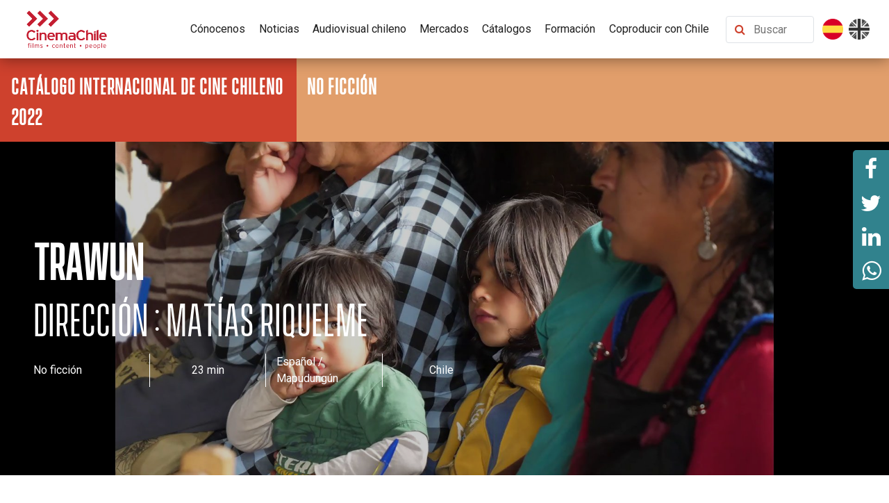

--- FILE ---
content_type: text/html; charset=UTF-8
request_url: https://www.cinemachile.cl/trawun/
body_size: 10743
content:
<!doctype html><html lang="es-ES"><head><link rel="stylesheet" media="print" onload="this.onload=null;this.media='all';" id="ao_optimized_gfonts" href="https://fonts.googleapis.com/css?family=Roboto:400,500,700&amp;display=swap"><link media="all" href="https://www.cinemachile.cl/wp-content/cache/autoptimize/css/autoptimize_deb93bd515230deed35171f527420e33.css" rel="stylesheet"><title>Trawun - Cinema Chile</title><meta charset="UTF-8"/><meta name="viewport" content="width=device-width, initial-scale=1" /><link rel="profile" href="https://gmpg.org/xfn/11" /><link rel="preconnect" href="https://metricool.com"><meta name="google-site-verification" content="kdho80MwyhKjEybdVkDmHmUAgE1fjfZzFefWlDN0h4w" /><meta name='robots' content='index, follow, max-image-preview:large, max-snippet:-1, max-video-preview:-1' /><link rel="alternate" hreflang="es" href="https://www.cinemachile.cl/trawun/" /><link rel="alternate" hreflang="en" href="https://www.cinemachile.cl/trawun/?lang=en" /><link rel="alternate" hreflang="x-default" href="https://www.cinemachile.cl/trawun/" /><link rel="canonical" href="https://www.cinemachile.cl/trawun/" /><meta property="og:locale" content="es_ES" /><meta property="og:type" content="article" /><meta property="og:title" content="Trawun - Cinema Chile" /><meta property="og:description" content="En medio de los procesos reflexivos de la comunidad de Forrowe sobre la autodeterminación mapuche y sin una partera que la asista, Camila (32) retoma una manera ancestral de parir." /><meta property="og:url" content="https://www.cinemachile.cl/trawun/" /><meta property="og:site_name" content="Cinema Chile" /><meta property="article:publisher" content="https://www.facebook.com/cinemachile/?locale=es_LA" /><meta property="article:published_time" content="2022-04-19T21:41:26+00:00" /><meta property="article:modified_time" content="2023-06-01T16:08:58+00:00" /><meta property="og:image" content="https://www.cinemachile.cl/wp-content/uploads/2022/04/banner.Trawun.jpg" /><meta property="og:image:width" content="1920" /><meta property="og:image:height" content="800" /><meta property="og:image:type" content="image/jpeg" /><meta name="author" content="admin" /><meta name="twitter:card" content="summary_large_image" /><meta name="twitter:creator" content="@cinemachile" /><meta name="twitter:site" content="@cinemachile" /><meta name="twitter:label1" content="Escrito por" /><meta name="twitter:data1" content="admin" /> <script type="application/ld+json" class="yoast-schema-graph">{"@context":"https://schema.org","@graph":[{"@type":"NewsArticle","@id":"https://www.cinemachile.cl/trawun/#article","isPartOf":{"@id":"https://www.cinemachile.cl/trawun/"},"author":{"name":"admin","@id":"https://www.cinemachile.cl/#/schema/person/35a2acdaa41363c7a71f983ab98c1b46"},"headline":"Trawun","datePublished":"2022-04-19T21:41:26+00:00","dateModified":"2023-06-01T16:08:58+00:00","mainEntityOfPage":{"@id":"https://www.cinemachile.cl/trawun/"},"wordCount":31,"commentCount":0,"publisher":{"@id":"https://www.cinemachile.cl/#organization"},"image":{"@id":"https://www.cinemachile.cl/trawun/#primaryimage"},"thumbnailUrl":"https://www.cinemachile.cl/wp-content/uploads/2022/04/banner.Trawun.jpg","articleSection":["Catalogo","Catálogo Internacional de Cine Chileno 2022","Cortometraje","Derechos humanos","Formato","Género","No ficción","Pueblos originarios","Subgénero"],"inLanguage":"es","potentialAction":[{"@type":"CommentAction","name":"Comment","target":["https://www.cinemachile.cl/trawun/#respond"]}]},{"@type":["WebPage","ItemPage"],"@id":"https://www.cinemachile.cl/trawun/","url":"https://www.cinemachile.cl/trawun/","name":"Trawun - Cinema Chile","isPartOf":{"@id":"https://www.cinemachile.cl/#website"},"primaryImageOfPage":{"@id":"https://www.cinemachile.cl/trawun/#primaryimage"},"image":{"@id":"https://www.cinemachile.cl/trawun/#primaryimage"},"thumbnailUrl":"https://www.cinemachile.cl/wp-content/uploads/2022/04/banner.Trawun.jpg","datePublished":"2022-04-19T21:41:26+00:00","dateModified":"2023-06-01T16:08:58+00:00","breadcrumb":{"@id":"https://www.cinemachile.cl/trawun/#breadcrumb"},"inLanguage":"es","potentialAction":[{"@type":"ReadAction","target":["https://www.cinemachile.cl/trawun/"]}]},{"@type":"ImageObject","inLanguage":"es","@id":"https://www.cinemachile.cl/trawun/#primaryimage","url":"https://www.cinemachile.cl/wp-content/uploads/2022/04/banner.Trawun.jpg","contentUrl":"https://www.cinemachile.cl/wp-content/uploads/2022/04/banner.Trawun.jpg","width":1920,"height":800},{"@type":"BreadcrumbList","@id":"https://www.cinemachile.cl/trawun/#breadcrumb","itemListElement":[{"@type":"ListItem","position":1,"name":"Home","item":"https://www.cinemachile.cl/"},{"@type":"ListItem","position":2,"name":"Catálogo Internacional de Cine Chileno 2022","item":"https://www.cinemachile.cl/categoria/catalogo/catalogo-de-cine-2022/"},{"@type":"ListItem","position":3,"name":"Trawun"}]},{"@type":"WebSite","@id":"https://www.cinemachile.cl/#website","url":"https://www.cinemachile.cl/","name":"CinemaChile","description":"Promovemos películas, series y talentos chilenos","publisher":{"@id":"https://www.cinemachile.cl/#organization"},"potentialAction":[{"@type":"SearchAction","target":{"@type":"EntryPoint","urlTemplate":"https://www.cinemachile.cl/?s={search_term_string}"},"query-input":"required name=search_term_string"}],"inLanguage":"es"},{"@type":"Organization","@id":"https://www.cinemachile.cl/#organization","name":"CinemaChile","url":"https://www.cinemachile.cl/","logo":{"@type":"ImageObject","inLanguage":"es","@id":"https://www.cinemachile.cl/#/schema/logo/image/","url":"https://www.cinemachile.cl/wp-content/uploads/2023/01/cropped-linktree-cch.jpg","contentUrl":"https://www.cinemachile.cl/wp-content/uploads/2023/01/cropped-linktree-cch.jpg","width":1080,"height":1080,"caption":"CinemaChile"},"image":{"@id":"https://www.cinemachile.cl/#/schema/logo/image/"},"sameAs":["https://www.facebook.com/cinemachile/?locale=es_LA","https://x.com/cinemachile","https://www.instagram.com/cinemachile","https://www.linkedin.com/company/cinemachile/?viewAsMember=true"]},{"@type":"Person","@id":"https://www.cinemachile.cl/#/schema/person/35a2acdaa41363c7a71f983ab98c1b46","name":"admin","image":{"@type":"ImageObject","inLanguage":"es","@id":"https://www.cinemachile.cl/#/schema/person/image/","url":"https://secure.gravatar.com/avatar/84b4b86db7536568b57461a0a1cf0f12?s=96&d=mm&r=g","contentUrl":"https://secure.gravatar.com/avatar/84b4b86db7536568b57461a0a1cf0f12?s=96&d=mm&r=g","caption":"admin"},"sameAs":["https://cinemachile.enlanube.cl"],"url":"https://www.cinemachile.cl/author/admin/"}]}</script> <link rel='dns-prefetch' href='//ajax.googleapis.com' /><link rel='dns-prefetch' href='//cdn.jsdelivr.net' /><link rel='dns-prefetch' href='//maxcdn.bootstrapcdn.com' /><link rel='dns-prefetch' href='//cdnjs.cloudflare.com' /><link href='https://fonts.gstatic.com' crossorigin='anonymous' rel='preconnect' /><link rel="alternate" type="application/rss+xml" title="Cinema Chile &raquo; Comentario Trawun del feed" href="https://www.cinemachile.cl/trawun/feed/" /><link rel='stylesheet' id='fancy-css-css' href='https://cdn.jsdelivr.net/npm/@fancyapps/ui@4.0/dist/fancybox.css' type='text/css' media='all' /> <script type='text/javascript' src='https://ajax.googleapis.com/ajax/libs/jquery/2.2.4/jquery.min.js' id='jquery-js'></script> <script defer id="3d-flip-book-client-locale-loader-js-extra" src="[data-uri]"></script> <script defer type='text/javascript' src='https://www.cinemachile.cl/wp-content/cache/autoptimize/js/autoptimize_single_a3b04828ce32020f2b9a03b600e0d54e.js' id='3d-flip-book-client-locale-loader-js' data-wp-strategy='async'></script> <script defer type='text/javascript' src='https://cdn.jsdelivr.net/npm/@fancyapps/ui@4.0/dist/fancybox.umd.js' id='fancy-js-js'></script> <script defer id="sib-front-js-js-extra" src="[data-uri]"></script> <script defer type='text/javascript' src='https://www.cinemachile.cl/wp-content/cache/autoptimize/js/autoptimize_single_fd82d0f83ebca30a831309b8807c0ae0.js' id='sib-front-js-js'></script> <link rel="EditURI" type="application/rsd+xml" title="RSD" href="https://www.cinemachile.cl/xmlrpc.php?rsd" /><link rel="alternate" type="application/json+oembed" href="https://www.cinemachile.cl/wp-json/oembed/1.0/embed?url=https%3A%2F%2Fwww.cinemachile.cl%2Ftrawun%2F" /><link rel="alternate" type="text/xml+oembed" href="https://www.cinemachile.cl/wp-json/oembed/1.0/embed?url=https%3A%2F%2Fwww.cinemachile.cl%2Ftrawun%2F&#038;format=xml" /><meta name="generator" content="WPML ver:4.6.15 stt:1,2;" /><link rel="icon" href="https://www.cinemachile.cl/wp-content/uploads/2023/05/cropped-favicon-cch-r-32x32.png" sizes="32x32" /><link rel="icon" href="https://www.cinemachile.cl/wp-content/uploads/2023/05/cropped-favicon-cch-r-192x192.png" sizes="192x192" /><link rel="apple-touch-icon" href="https://www.cinemachile.cl/wp-content/uploads/2023/05/cropped-favicon-cch-r-180x180.png" /><meta name="msapplication-TileImage" content="https://www.cinemachile.cl/wp-content/uploads/2023/05/cropped-favicon-cch-r-270x270.png" /> <script defer src="[data-uri]"></script>  <script defer src="https://www.googletagmanager.com/gtag/js?id=G-WK2FXY8J9T"></script> <script defer src="[data-uri]"></script>  <script defer src="[data-uri]"></script> </head><body class="post-template-default single single-post postid-5101 single-format-standard wp-custom-logo"><div id="block-share-fixed" class="row no-gutters mx-0 my-5 py-5 justify-content-center position-fixed right-0 top-0"><ul class="wrap-share list-unstyled mb-0 col-12 col-md overflow-hidden justify-content-center justify-content-md-start align-items-center bg-cinema-secondary"><li class="facebook rounded-circle text-center mx-0 bg-transparent"> <a href="https://facebook.com/share.php?u=https://www.cinemachile.cl/trawun&t=Trawun " data-toggle="tooltip" data-placement="left" target="_blank" rel="noopener noreferrer" title="Comparte Trawun  en Facebook" aria-label="Comparte esta página en Facebook" class="d-block cursor-pointer p-2"> <i class="fa fa-2x fa-facebook position-relative text-white" aria-hidden="true"></i> </a></li><li class="twitter rounded-circle text-center mx-0 bg-transparent"> <a href="http://www.twitter.com/share?url=https://www.cinemachile.cl/trawun&text=Trawun " data-toggle="tooltip" data-placement="left" target="_blank" rel="noopener noreferrer" class="d-block cursor-pointer p-2" title="Comparte Trawun  en Twitter" aria-label="Comparte esta página en Twitter"> <i class="fa fa-2x fa-twitter position-relative text-white" aria-hidden="true"></i> </a></li><li class="linkedin rounded-circle text-center mx-0 bg-transparent"> <a href="https://www.linkedin.com/shareArticle?mini=true&url=https://www.cinemachile.cl/trawun" data-toggle="tooltip" data-placement="left" target="_blank" rel="noopener noreferrer" class="d-block cursor-pointer p-2" title="Comparte Trawun  en Linkedin" aria-label="Comparte esta página en Linkedin"> <i class="fa fa-2x fa-linkedin position-relative text-white" aria-hidden="true"></i> </a></li><li class="whatsapp rounded-circle text-center mx-0 bg-transparent"> <a href="https://wa.me/?text=https://www.cinemachile.cl/trawun" data-toggle="tooltip" data-placement="left" target="_blank" rel="noopener noreferrer" class="d-block cursor-pointer p-2" title="Comparte Trawun  en Whatsapp" aria-label="Comparte esta página en Whatsapp"> <i class="fa fa-2x fa-whatsapp text-white" aria-hidden="true"></i> </a></li></ul></div><header class="header-main d-flex align-items-center justify-content-between mx-0 py-2 px-2 px-sm-3 position-sticky top-0 bg-white"><div class="text-center text-md-left col"> <a href="https://www.cinemachile.cl" aria-label="Cinema Chile"> <img src="https://www.cinemachile.cl/wp-content/uploads/2025/04/CinemaChile_2021-red.png" alt="Cinema Chile" class="h-auto" width="130" height="63"> </a></div><div class="d-none d-md-flex justify-content-center"><nav class="menu-main-menu-container"><ul id="menu-main-menu" class="menu-header d-flex list-unstyled mb-0"><li id="menu-item-14671" class="menu-item menu-item-type-custom menu-item-object-custom menu-item-has-children menu-item-14671"><a href="#">Cónocenos</a><ul class="sub-menu"><li id="menu-item-14672" class="menu-item menu-item-type-post_type menu-item-object-page menu-item-14672"><a href="https://www.cinemachile.cl/conocenos/acerca-de-cinemachile/">Acerca de CinemaChile</a></li><li id="menu-item-14673" class="menu-item menu-item-type-post_type menu-item-object-page menu-item-14673"><a href="https://www.cinemachile.cl/conocenos/preguntas-frecuentes/">Preguntas frecuentes</a></li></ul></li><li id="menu-item-14643" class="menu-item menu-item-type-post_type menu-item-object-page menu-item-14643"><a href="https://www.cinemachile.cl/noticias-y-convocatorias/">Noticias</a></li><li id="menu-item-14646" class="menu-item menu-item-type-custom menu-item-object-custom menu-item-has-children menu-item-14646"><a href="#">Audiovisual chileno</a><ul class="sub-menu"><li id="menu-item-14716" class="menu-item menu-item-type-post_type menu-item-object-page menu-item-14716"><a href="https://www.cinemachile.cl/cch-original-content/exclusive-interviews/">Entrevistas</a></li><li id="menu-item-14723" class="menu-item menu-item-type-post_type menu-item-object-page menu-item-14723"><a href="https://www.cinemachile.cl/cch-original-content/the-cinemachile-monthly-wrap/">Monthly wrap<span class="menu-item-description font-xxx-sm">Resumenes mensuales</span></a></li><li id="menu-item-14724" class="menu-item menu-item-type-post_type menu-item-object-page menu-item-14724"><a href="https://www.cinemachile.cl/cch-original-content/quick-look/">Quick look<span class="menu-item-description font-xxx-sm">Profesionales y proyectos</span></a></li><li id="menu-item-14725" class="menu-item menu-item-type-post_type menu-item-object-page menu-item-14725"><a href="https://www.cinemachile.cl/cch-original-content/5-steps/">5 Steps<span class="menu-item-description font-xxx-sm">Talentos destacados</span></a></li></ul></li><li id="menu-item-14659" class="menu-item menu-item-type-custom menu-item-object-custom menu-item-has-children menu-item-14659"><a href="#">Mercados</a><ul class="sub-menu"><li id="menu-item-14660" class="menu-item menu-item-type-post_type menu-item-object-page menu-item-14660"><a href="https://www.cinemachile.cl/cinemachile-goes-to/">Participación anual<span class="menu-item-description font-xxx-sm">Chilenos en el mundo</span></a></li></ul></li><li id="menu-item-14666" class="menu-item menu-item-type-custom menu-item-object-custom menu-item-has-children menu-item-14666"><a href="#">Cátalogos</a><ul class="sub-menu"><li id="menu-item-14667" class="menu-item menu-item-type-taxonomy menu-item-object-category menu-item-14667"><a href="https://www.cinemachile.cl/categoria/cine/">Cine</a></li><li id="menu-item-14668" class="menu-item menu-item-type-taxonomy menu-item-object-category menu-item-14668"><a href="https://www.cinemachile.cl/categoria/series/">Series</a></li></ul></li><li id="menu-item-14661" class="menu-item menu-item-type-custom menu-item-object-custom menu-item-has-children menu-item-14661"><a href="#">Formación</a><ul class="sub-menu"><li id="menu-item-14726" class="menu-item menu-item-type-post_type menu-item-object-page menu-item-14726"><a href="https://www.cinemachile.cl/cinema-market/master-class/">CinemaChile MarketLab<span class="menu-item-description font-xxx-sm">Masterclasses y asesorias</span></a></li></ul></li><li id="menu-item-15040" class="menu-item menu-item-type-post_type menu-item-object-page menu-item-15040"><a href="https://www.cinemachile.cl/como-coproducir-con-chile/">Coproducir con Chile</a></li></ul></nav></div><div class="d-flex justify-content-end align-items-center col pr-0"><form role="search" method="get" id="searchform" class="searchform" action="https://www.cinemachile.cl/" ><div class="input-group border rounded p-1 bg-white"><div class="input-group-prepend align-items-center px-2"> <i class="fa fa-search text-primary-cinema" aria-hidden="true"></i></div> <label class="form-control p-0 border-0" aria-label="Buscar contenido"> <input type="text" placeholder="Buscar" class="border-0 h-100 w-100" value="" name="s" id="s" /> </label></div></form><nav class="flags mx-md-2"><ul class="list-unstyled m-0 d-flex"><li class="mx-sm-1"> <a href="https://www.cinemachile.cl/trawun/" data-toggle="tooltip" data-placement="bottom" title="Visualiza el sitio web en español" 
 class="flag current-lang"> <noscript><img width="48" height="48" src="https://www.cinemachile.cl/wp-content/uploads/2023/06/es.png" class="p-2 p-md-0" alt="Bandera española idioma español" decoding="async" /></noscript><img width="48" height="48" src='data:image/svg+xml,%3Csvg%20xmlns=%22http://www.w3.org/2000/svg%22%20viewBox=%220%200%2048%2048%22%3E%3C/svg%3E' data-src="https://www.cinemachile.cl/wp-content/uploads/2023/06/es.png" class="lazyload p-2 p-md-0" alt="Bandera española idioma español" decoding="async" /> </a></li><li class="mx-sm-1"> <a href="https://www.cinemachile.cl/trawun/?lang=en" 
 class="flag " data-toggle="tooltip" data-placement="bottom" title="Visualiza el sitio web en inglés"> <noscript><img width="48" height="48" src="https://www.cinemachile.cl/wp-content/uploads/2023/06/en.png" class="p-2 p-md-0" alt="Bandera reino unido idioma inglés" decoding="async" /></noscript><img width="48" height="48" src='data:image/svg+xml,%3Csvg%20xmlns=%22http://www.w3.org/2000/svg%22%20viewBox=%220%200%2048%2048%22%3E%3C/svg%3E' data-src="https://www.cinemachile.cl/wp-content/uploads/2023/06/en.png" class="lazyload p-2 p-md-0" alt="Bandera reino unido idioma inglés" decoding="async" /> </a></li></ul></nav></div></header><section id="ficha" class="documental-file"><article><header id="header-movie" class="row mx-0 text-white vanguard font-sm font-weight-bold documental-file"><div class="p-3 col-12 col-sm"> Catálogo Internacional de Cine Chileno 2022</div><div class="col-12 col-sm-8 py-3"> No ficción</div></header><div role="banner" class="lazyload banner-head banner-film bg position-relative d-flex align-items-center" data-bg="https://www.cinemachile.cl/wp-content/uploads/2022/04/banner.Trawun.jpg" style="background-image:url(data:image/svg+xml,%3Csvg%20xmlns=%22http://www.w3.org/2000/svg%22%20viewBox=%220%200%20500%20300%22%3E%3C/svg%3E);"><div role="region" class="text-white z-1 content-info-film d-md-flex flex-column h-100 justify-content-center py-4 px-5"><h1 class="mb-0 font-xl">Trawun</h1> <span class="text-uppercase vanguard font-lg"> DIRECCIÓN :
 Matías Riquelme </span><ul class="list-unstyled row m-0 info-film roboto mt-2"><li class="col-12 col-sm-3 col-lg-2 mb-2 mb-sm-0 pl-lg-0 d-flex align-items-center justify-content-center justify-content-lg-start"> No ficción</li><li class="col-12 col-sm-3 col-lg-2 mb-2 mb-sm-0 d-flex align-items-center justify-content-center"> 23 min</li><li class="col-12 col-sm-3 col-lg-2 mb-2 mb-sm-0 d-flex align-items-center justify-content-center"> Español / Mapudungún</li><li class="col-12 col-sm-3 col-lg-2 mb-2 mb-sm-0 d-flex align-items-center justify-content-center"> Chile</li></ul></div></div><div class="container py-5"><p id="breadcrumbs" class="breadcrumbs-dark mb-5 h6"><span><span><a href="https://www.cinemachile.cl/">Home</a></span> / <span><a href="https://www.cinemachile.cl/categoria/catalogo/catalogo-de-cine-2022/">Catálogo Internacional de Cine Chileno 2022</a></span> / <span class="breadcrumb_last" aria-current="page"><strong>Trawun</strong></span></span></p><ul role="tablist" class="row no-gutters mx-0 nav nav-tabs border-bottom-0 position-sticky bg-white" id="tabs-info-film"><li class="nav-item col-12 col-sm-6" role="tab" aria-controls="info" aria-selected="true"> <a class="nav-link text-center active" id="info-tab" data-toggle="tab" href="#info">INFORMACIÓN ARTÍSTICA</a></li><li class="nav-item col-12 col-sm-6" role="tab" aria-controls="prod" aria-selected="false"> <a class="nav-link text-center" id="prod-tab" data-toggle="tab" href="#prod">INFORMACIÓN TÉCNICA</a></li></ul><div class="tab-content" id="tabcontent-film"><div class="row mx-0 tab-pane fade show active" id="info" role="tabpanel" aria-labelledby="info-tab"><div class="row mx-0 py-5"><div class="col-12 col-lg-6 mb-4 mb-lg-0"><h2 class="text-uppercase mb-4 vanguard font-40">sinopsis</h2><p class="mx-0">En medio de los procesos reflexivos de la comunidad de Forrowe sobre la autodeterminación mapuche y sin una partera que la asista, Camila (32) retoma una manera ancestral de parir.</p><dl class="row mt-4"><dt class="col-12 col-sm-6 mb-sm-2">Género</dt><dd class="col-12 col-sm-6 mb-3 mb-sm-2"> No ficción</dd><dt class="col-12 col-sm-6 mb-sm-2">Subgénero</dt><dd class="col-12 col-sm-6 mb-3 mb-sm-2"> Derechos humanos, Pueblos originarios</dd><dt class="col-12 col-sm-6 mb-sm-2">Formato</dt><dd class="col-12 col-sm-6 mb-3 mb-sm-2"> Cortometraje</dd><dt class="col-12 col-sm-6 mb-sm-2">Idioma</dt><dd class="col-12 col-sm-6 mb-3 mb-sm-2 text-capitalize"> Español, Mapudungún</dd><dt class="col-12 col-sm-6 mb-sm-2">Duración</dt><dd class="col-12 col-sm-6 mb-3 mb-sm-2">23 minutos</dd><dt class="col-12 col-sm-6 mb-sm-2">Dirección</dt><dd class="col-12 col-sm-6 mb-3 mb-sm-2"> Matías Riquelme</dd><dt class="col-12 col-sm-6 mb-sm-2">Países</dt><dd class="col-12 col-sm-6 mb-3 mb-sm-2"> Chile</dd><dt class="col-12 col-sm-6 mb-sm-2">Casa productora</dt><dd class="col-12 col-sm-6 mb-2">BRVMA</dd><dt class="col-12 col-sm-6 mb-sm-2">Sitio web casa productora</dt><dd class="col-12 col-sm-6 mb-3 mb-sm-2"><a href="https://www.brvma.net/" target="_blank" rel="noopener noreferrer"> https://www.brvma.net/ </a></dd><dt class="col-12 col-sm-6 mb-sm-2">Filmografía</dt><dd class="col-12 col-sm-6 mb-3 mb-sm-2 font-italic"><ul class="m-0 pl-3"><li class="mb-2">Bard Binnacle (documental, 2020)<br><small>Largometraje</small></li><li class="mb-2">Pilunkura (documental, 2019)<br><small>Largometraje</small></li></ul></dd></dl></div><div class="direction col-8 col-sm-9 col-lg-6 mx-auto"><div class="wrap-director row no-gutters col-12 col-md-11 col-lg-10 mx-auto d-flex justify-content-center"><div class="col-12 col-md-6 mb-3 position-relative"> <noscript><img width="200" height="200" src="https://www.cinemachile.cl/wp-content/uploads/2022/04/director.matias-riquelme-300x300.jpg" class="w-100 h-100 rounded-circle" alt="Matías Riquelme" decoding="async" srcset="https://www.cinemachile.cl/wp-content/uploads/2022/04/director.matias-riquelme-300x300.jpg 300w, https://www.cinemachile.cl/wp-content/uploads/2022/04/director.matias-riquelme-150x150.jpg 150w, https://www.cinemachile.cl/wp-content/uploads/2022/04/director.matias-riquelme-768x768.jpg 768w, https://www.cinemachile.cl/wp-content/uploads/2022/04/director.matias-riquelme.jpg 800w" sizes="(max-width: 200px) 100vw, 200px" /></noscript><img width="200" height="200" src='data:image/svg+xml,%3Csvg%20xmlns=%22http://www.w3.org/2000/svg%22%20viewBox=%220%200%20200%20200%22%3E%3C/svg%3E' data-src="https://www.cinemachile.cl/wp-content/uploads/2022/04/director.matias-riquelme-300x300.jpg" class="lazyload w-100 h-100 rounded-circle" alt="Matías Riquelme" decoding="async" data-srcset="https://www.cinemachile.cl/wp-content/uploads/2022/04/director.matias-riquelme-300x300.jpg 300w, https://www.cinemachile.cl/wp-content/uploads/2022/04/director.matias-riquelme-150x150.jpg 150w, https://www.cinemachile.cl/wp-content/uploads/2022/04/director.matias-riquelme-768x768.jpg 768w, https://www.cinemachile.cl/wp-content/uploads/2022/04/director.matias-riquelme.jpg 800w" data-sizes="(max-width: 200px) 100vw, 200px" /></div></div><h2 class="mb-3 vanguard font-sm text-center">DIRECCIÓN</h2><h3 class="text-center vanguard text-uppercase font-weight-bold">Matías Riquelme</h3></div></div><div class="mt-5 pb-5"><h2 class="mb-4 vanguard font-40">IMÁGENES</h2><div class="owl-carousel owl-theme"><div class="item"> <a data-fancybox="gallery" class="zoom-img position-absolute p-2" href="https://www.cinemachile.cl/wp-content/uploads/2022/04/Trawun-1.jpg" 
 aria-label="Ver tamaño grande de la Imagen de la película Trawun número 1"> <i class="fa fa-search" aria-hidden="true"></i> </a> <a data-fancybox="gallery-wrap" href="https://www.cinemachile.cl/wp-content/uploads/2022/04/Trawun-1.jpg" 
 aria-label="Ver tamaño grande de la Imagen de la película Trawun número 1"> <img width="1024" height="576" src="https://www.cinemachile.cl/wp-content/uploads/2022/04/Trawun-1-1024x576.jpg" class="w-100 h-auto" alt="Imagen de la película Trawun número 1" decoding="async" fetchpriority="high" srcset="https://www.cinemachile.cl/wp-content/uploads/2022/04/Trawun-1-1024x576.jpg 1024w, https://www.cinemachile.cl/wp-content/uploads/2022/04/Trawun-1-300x169.jpg 300w, https://www.cinemachile.cl/wp-content/uploads/2022/04/Trawun-1-768x432.jpg 768w, https://www.cinemachile.cl/wp-content/uploads/2022/04/Trawun-1-1536x864.jpg 1536w, https://www.cinemachile.cl/wp-content/uploads/2022/04/Trawun-1.jpg 1920w" sizes="(max-width: 1024px) 100vw, 1024px" /> </a></div><div class="item"> <a data-fancybox="gallery" class="zoom-img position-absolute p-2" href="https://www.cinemachile.cl/wp-content/uploads/2022/04/Trawun-2.jpg" 
 aria-label="Ver tamaño grande de la Imagen de la película Trawun número 2"> <i class="fa fa-search" aria-hidden="true"></i> </a> <a data-fancybox="gallery-wrap" href="https://www.cinemachile.cl/wp-content/uploads/2022/04/Trawun-2.jpg" 
 aria-label="Ver tamaño grande de la Imagen de la película Trawun número 2"> <noscript><img width="1024" height="576" src="https://www.cinemachile.cl/wp-content/uploads/2022/04/Trawun-2-1024x576.jpg" class="w-100 h-auto" alt="Imagen de la película Trawun número 2" decoding="async" srcset="https://www.cinemachile.cl/wp-content/uploads/2022/04/Trawun-2-1024x576.jpg 1024w, https://www.cinemachile.cl/wp-content/uploads/2022/04/Trawun-2-300x169.jpg 300w, https://www.cinemachile.cl/wp-content/uploads/2022/04/Trawun-2-768x432.jpg 768w, https://www.cinemachile.cl/wp-content/uploads/2022/04/Trawun-2-1536x864.jpg 1536w, https://www.cinemachile.cl/wp-content/uploads/2022/04/Trawun-2.jpg 1920w" sizes="(max-width: 1024px) 100vw, 1024px" /></noscript><img width="1024" height="576" src='data:image/svg+xml,%3Csvg%20xmlns=%22http://www.w3.org/2000/svg%22%20viewBox=%220%200%201024%20576%22%3E%3C/svg%3E' data-src="https://www.cinemachile.cl/wp-content/uploads/2022/04/Trawun-2-1024x576.jpg" class="lazyload w-100 h-auto" alt="Imagen de la película Trawun número 2" decoding="async" data-srcset="https://www.cinemachile.cl/wp-content/uploads/2022/04/Trawun-2-1024x576.jpg 1024w, https://www.cinemachile.cl/wp-content/uploads/2022/04/Trawun-2-300x169.jpg 300w, https://www.cinemachile.cl/wp-content/uploads/2022/04/Trawun-2-768x432.jpg 768w, https://www.cinemachile.cl/wp-content/uploads/2022/04/Trawun-2-1536x864.jpg 1536w, https://www.cinemachile.cl/wp-content/uploads/2022/04/Trawun-2.jpg 1920w" data-sizes="(max-width: 1024px) 100vw, 1024px" /> </a></div></div></div></div><div class="tab-pane fade" id="prod" role="tabpanel" aria-labelledby="prod-tab"><div class="col-12 col-md-7 col-lg-6 mx-auto text-center py-5"><div class="w-75 mx-auto"> <noscript><img width="400" height="600" src="https://www.cinemachile.cl/wp-content/uploads/2022/04/afiche-trawun.jpg" class="w-100 h-100" alt="Afiche de la película Trawun" decoding="async" srcset="https://www.cinemachile.cl/wp-content/uploads/2022/04/afiche-trawun.jpg 800w, https://www.cinemachile.cl/wp-content/uploads/2022/04/afiche-trawun-200x300.jpg 200w, https://www.cinemachile.cl/wp-content/uploads/2022/04/afiche-trawun-683x1024.jpg 683w, https://www.cinemachile.cl/wp-content/uploads/2022/04/afiche-trawun-768x1152.jpg 768w" sizes="(max-width: 400px) 100vw, 400px" /></noscript><img width="400" height="600" src='data:image/svg+xml,%3Csvg%20xmlns=%22http://www.w3.org/2000/svg%22%20viewBox=%220%200%20400%20600%22%3E%3C/svg%3E' data-src="https://www.cinemachile.cl/wp-content/uploads/2022/04/afiche-trawun.jpg" class="lazyload w-100 h-100" alt="Afiche de la película Trawun" decoding="async" data-srcset="https://www.cinemachile.cl/wp-content/uploads/2022/04/afiche-trawun.jpg 800w, https://www.cinemachile.cl/wp-content/uploads/2022/04/afiche-trawun-200x300.jpg 200w, https://www.cinemachile.cl/wp-content/uploads/2022/04/afiche-trawun-683x1024.jpg 683w, https://www.cinemachile.cl/wp-content/uploads/2022/04/afiche-trawun-768x1152.jpg 768w" data-sizes="(max-width: 400px) 100vw, 400px" /></div></div><div class="py-5"><h2 class="mb-4 vanguard font-40">CONTACTO</h2><dl class="row m-auto w-75"><dt class="col-12 col-md-6 mb-sm-2">Producción</dt><dd class="col-12 col-md-6 mb-2">Matías Riquelme & Denisse Vivare</dd><dt class="col-12 col-md-6 mb-sm-2">E-mail productor</dt><dd class="col-12 col-md-6 mb-2"> <a href="mailto:d.vivarez@gmail.com">d.vivarez@gmail.com</a><br></dd><dt class="col-12 col-md-6 mb-sm-2">Agente de ventas</dt><dd class="col-12 col-md-6 mb-2">Rod Sáez, Cintámani Films</dd><dt class="col-12 col-md-6 mb-sm-2">E-mail agente de ventas</dt><dd class="col-12 col-md-6 mb-2"> <a href="mailto:rodsaez@gmail.com">rodsaez@gmail.com</a></dd></dl></div><div class="py-5"><h2 class="mb-4 vanguard font-40">EQUIPO DE PRODUCCIÓN</h2><dl class="row m-auto w-75"><dt class="col-12 col-md-6 mb-sm-2">Producción ejecutiva</dt><dd class="col-12 col-md-6 mb-2">Matías Riquelme</dd><dt class="col-12 col-md-6 mb-sm-2">Casa productora</dt><dd class="col-12 col-md-6 mb-2">BRVMA</dd></dl></div><div class="mt-5 pb-5"><h2 class="mb-4 vanguard font-40">EQUIPO TÉCNICO</h2><dl class="row m-auto w-75"><dt class="col-12 col-md-6 mb-sm-2">Dirección de fotografía</dt><dd class="col-12 col-md-6 mb-2">Camille Fabbro</dd><dt class="col-12 col-md-6 mb-sm-2">Dirección de arte</dt><dd class="col-12 col-md-6 mb-2">Camille Fabbro</dd><dt class="col-12 col-md-6 mb-sm-2">Guión</dt><dd class="col-12 col-md-6 mb-2">Matías Riquelme</dd><dt class="col-12 col-md-6 mb-sm-2">Montaje</dt><dd class="col-12 col-md-6 mb-2">Camille Fabbro</dd><dt class="col-12 col-md-6 mb-sm-2">Sonido</dt><dd class="col-12 col-md-6 mb-2">Matías Riquelme</dd></dl></div></div></div></div></article></section></div><footer class="mt-0 bg-cinema-secondary"><section title="Newsletter" class="d-flex justify-content-center py-5 bg-cinema-cake"><div class="row col-12 col-md-11 col-xl-9"><div class="col-12 col-md-6 mb-4 mb-md-0"><h4 class="vanguard font-md text-oil mb-3">SUSCRIBETE A NUESTRO NEWSLETTER</h4><p class="m-0 text-oil"> Recibe nuestras últimas noticias o invitaciones a los eventos especiales organizados 
 por CinemaChile, en festivales y mercados.</p></div><div class="col-12 col-md-6"><form id="sib_signup_form_1" method="post" class="sib_signup_form"><div class="sib_loader" style="display:none;"><noscript><img
 src="https://www.cinemachile.cl/wp-includes/images/spinner.gif" alt="loader"></noscript><img class="lazyload"  src='data:image/svg+xml,%3Csvg%20xmlns=%22http://www.w3.org/2000/svg%22%20viewBox=%220%200%20210%20140%22%3E%3C/svg%3E' data-src="https://www.cinemachile.cl/wp-includes/images/spinner.gif" alt="loader"></div> <input type="hidden" name="sib_form_action" value="subscribe_form_submit"> <input type="hidden" name="sib_form_id" value="1"> <input type="hidden" name="sib_form_alert_notice" value="Por favor complete este campo"> <input type="hidden" name="sib_form_invalid_email_notice" value="Tu dirección de correo electrónico no es válida"> <input type="hidden" name="sib_security" value="0d63f2cd90"><div class="sib_signup_box_inside_1"><div style="/*display:none*/" class="sib_msg_disp"></div><div class="input-group mb-2 border border-dark p-2 bg-white rounded"> <label class="mb-0 form-control p-0 border-0" aria-label="Suscribite a nuestro newsletter"> <input type="email" name="email" id="newsletter" class="form-control border-0 sib-email-area" placeholder="Correo electrónico*" required="required" /> </label><div class="input-group-prepend"> <button id="btn-suscribirse" class="btn btn-primary-cinema rounded" type="submit" value="Registro" aria-label="Newsletter"> Suscribirse </button></div></div> <small class="d-block pl-3"> Ingresa tu correo electrónico </small></div></form></div></div></section><section class="pt-5" title="Pie de página"><div class="d-flex flex-column align-items-center col-12 col-md-11 col-xl-9 mx-auto"><div class="row col-12 px-0 mb-4"><div class="col-12 col-lg-6 mb-4 mb-lg-0"><h5 class="vanguard font-md text-light mb-4">ENCUENTRANOS EN  REDES SOCIALES</h5><ul id="redes-footer" class="list-unstyled m-0 d-flex flex-wrap"><li class="mr-3 mb-2"> <a href="https://es-la.facebook.com/cinemachile/" target="_blank" rel="noopener noreferrer" class="btn border-0 bg-cinema-cake rounded-circle d-flex justify-content-center align-items-center text-oil" aria-label="Facebook Cinema Chile"> <i class="fa fa-facebook fa-2x" aria-hidden="true"></i> </a></li><li class="mr-3 mb-2"> <a href="https://www.instagram.com/cinemachile" target="_blank" rel="noopener noreferrer" class="btn border-0 bg-cinema-cake rounded-circle d-flex justify-content-center align-items-center text-oil" aria-label="Instagram Cinema Chile"> <i class="fa fa-instagram fa-2x" aria-hidden="true"></i> </a></li><li class="mr-3 mb-2"> <a href="https://twitter.com/cinemachile" target="_blank" rel="noopener noreferrer" class="btn border-0 bg-cinema-cake rounded-circle d-flex justify-content-center align-items-center text-oil" aria-label="Twitter Cinema Chile"> <i class="fa fa-twitter fa-2x" aria-hidden="true"></i> </a></li><li class="mr-3 mb-2"> <a href="https://www.youtube.com/channel/UCuGWwbK6ULfYpVsF2ad0w1g" target="_blank" rel="noopener noreferrer" class="btn border-0 bg-cinema-cake rounded-circle d-flex justify-content-center align-items-center text-oil" aria-label="Youtube Cinema Chile"> <i class="fa fa-youtube fa-2x" aria-hidden="true"></i> </a></li><li class="mr-3 mb-2"> <a href="https://www.linkedin.com/company/cinemachile/" target="_blank" rel="noopener noreferrer" class="btn border-0 bg-cinema-cake rounded-circle d-flex justify-content-center align-items-center text-oil" aria-label="Linkedin Cinema Chile"> <i class="fa fa-linkedin fa-2x" aria-hidden="true"></i> </a></li></ul></div><div class="col-12 col-lg-6"><section class="row"><div class="col-12 col-sm-6 col-xl mb-3 mb-xl-0"><h5 class="bg-cinema-secondary font-weight-semibold text-light font-xm--sm mb-3">Preguntas Frecuentes</h5><nav class="menu-preguntas-frecuentes-container"><ul id="menu-preguntas-frecuentes" class="menu-footer list-unstyled"><li id="menu-item-14679" class="menu-item menu-item-type-post_type menu-item-object-page menu-item-14679"><a href="https://www.cinemachile.cl/como-coproducir-con-chile/">¿Cómo coproducir con Chile?</a></li><li id="menu-item-14680" class="menu-item menu-item-type-post_type menu-item-object-page menu-item-14680"><a href="https://www.cinemachile.cl/conocenos/preguntas-frecuentes/">¿Cómo me puede apoyar CinemaChile?</a></li><li id="menu-item-14681" class="menu-item menu-item-type-post_type menu-item-object-page menu-item-14681"><a href="https://www.cinemachile.cl/conocenos/acerca-de-cinemachile/">Contacta al team</a></li></ul></nav></div><div class="col-12 col-sm-6 col-xl mb-3 mb-xl-0"><h5 class="bg-cinema-secondary font-weight-semibold text-light font-xm--sm mb-3">Contenidos</h5><nav class="menu-contenidos-container"><ul id="menu-contenidos" class="menu-footer list-unstyled"><li id="menu-item-14684" class="menu-item menu-item-type-post_type menu-item-object-page menu-item-14684"><a href="https://www.cinemachile.cl/catalogo-de-cine-y-series-chilenas/">Catálogos Internacionales</a></li><li id="menu-item-14687" class="menu-item menu-item-type-post_type menu-item-object-page menu-item-14687"><a href="https://www.cinemachile.cl/noticias-y-convocatorias/">Noticias</a></li><li id="menu-item-14688" class="menu-item menu-item-type-post_type menu-item-object-page menu-item-14688"><a href="https://www.cinemachile.cl/cinemachile-goes-to/">Participación internacional</a></li></ul></nav></div></section></div></div><div class="row col-12 justify-content-center justify-content-md-between align-items-center mb-5"><div class="mb-4 text-center text-md-left px-0 col-12 col-md"> <a href="https://www.cinemachile.cl"> <noscript><img src="https://www.cinemachile.cl/wp-content/uploads/2023/06/logo-footer-03.svg" loading="lazy" width="150" height="76" alt="Logotipo de Cinemachile: Promovemos películas, series y talentos chilenos"></noscript><img class="lazyload" src='data:image/svg+xml,%3Csvg%20xmlns=%22http://www.w3.org/2000/svg%22%20viewBox=%220%200%20150%2076%22%3E%3C/svg%3E' data-src="https://www.cinemachile.cl/wp-content/uploads/2023/06/logo-footer-03.svg" loading="lazy" width="150" height="76" alt="Logotipo de Cinemachile: Promovemos películas, series y talentos chilenos"> </a></div><nav> <a href="https://www.prochile.gob.cl/" target="_blank" rel="noopener noreferrer" aria-label="Pro Chile"> <noscript><img src="https://www.cinemachile.cl/wp-content/uploads/2023/06/ProChile-footer-04.svg" loading="lazy" width="130" height="67" alt="Pro Chile"></noscript><img class="lazyload" src='data:image/svg+xml,%3Csvg%20xmlns=%22http://www.w3.org/2000/svg%22%20viewBox=%220%200%20130%2067%22%3E%3C/svg%3E' data-src="https://www.cinemachile.cl/wp-content/uploads/2023/06/ProChile-footer-04.svg" loading="lazy" width="130" height="67" alt="Pro Chile"> </a> <a href="http://www.apct.cl/" target="_blank" rel="noopener noreferrer" aria-label="Asociacion de productores de cine y televisión" class="ml-3"> <noscript><img src="https://www.cinemachile.cl/wp-content/uploads/2023/06/apct-logo-footer.svg" loading="lazy" width="120" height="57" alt="Asociacion de productores de cine y televisión"></noscript><img class="lazyload" src='data:image/svg+xml,%3Csvg%20xmlns=%22http://www.w3.org/2000/svg%22%20viewBox=%220%200%20120%2057%22%3E%3C/svg%3E' data-src="https://www.cinemachile.cl/wp-content/uploads/2023/06/apct-logo-footer.svg" loading="lazy" width="120" height="57" alt="Asociacion de productores de cine y televisión"> </a></nav></div><div class="row no-gutters justify-content-between align-items-center col-12 text-light"><div class="col-12 text-center align-self-end"> <small class="font-xxx-sm bg-cinema-secondary">Todos los derechos reservados - Cinema Chile 2025</small></div></div></div><div class="bg-primary-cinema py-2 mt-5" aria-hidden="true"></div></section></footer> <script defer src="[data-uri]"></script><noscript><style>.lazyload{display:none}</style></noscript><script data-noptimize="1">window.lazySizesConfig=window.lazySizesConfig||{};window.lazySizesConfig.loadMode=1;</script><script defer data-noptimize="1" src='https://www.cinemachile.cl/wp-content/plugins/autoptimize/classes/external/js/lazysizes.min.js'></script>  <script defer type='text/javascript' src='https://www.cinemachile.cl/wp-content/themes/cinemachile-child/js/owl.carousel.min.js' id='owl-js-js'></script> <script defer type='text/javascript' src='https://www.cinemachile.cl/wp-content/cache/autoptimize/js/autoptimize_single_5322019b0165c519e4575927bf7fcd74.js' id='main-js-js'></script> <script defer type='text/javascript' src='https://cdnjs.cloudflare.com/ajax/libs/popper.js/1.12.9/umd/popper.min.js' id='popper_js-js'></script> <script defer type='text/javascript' src='https://maxcdn.bootstrapcdn.com/bootstrap/4.0.0/js/bootstrap.min.js' id='bootstrap_js-js'></script> <script defer type='text/javascript' src='https://www.cinemachile.cl/wp-content/cache/autoptimize/js/autoptimize_single_39b9bfab425c3d70324d85522af5501f.js' id='siroe-js'></script> <script defer src="[data-uri]"></script> </body></html>

--- FILE ---
content_type: application/javascript
request_url: https://www.cinemachile.cl/wp-content/cache/autoptimize/js/autoptimize_single_5322019b0165c519e4575927bf7fcd74.js
body_size: -89
content:
jQuery('.owl-carousel').owlCarousel({loop:false,margin:10,nav:true,items:1});jQuery("#tabs-info-film").find("a").click(function(){jQuery('html, body').animate({scrollTop:jQuery("#breadcrumbs").offset().top-67},700);});

--- FILE ---
content_type: application/javascript
request_url: https://www.cinemachile.cl/wp-content/cache/autoptimize/js/autoptimize_single_39b9bfab425c3d70324d85522af5501f.js
body_size: 356
content:
let root=document.querySelector('body');jQuery(".faqs-click").click(function(e){jQuery(".faqs-chevron").closest('.row').find("i").removeClass("fa-chevron-down").addClass("fa-chevron-right");jQuery(this).closest('.row').find("i").removeClass("fa-chevron-right").addClass("fa-chevron-down");});jQuery('a[data-toggle="tooltip"]').tooltip({template:`<div class="tooltip" role="tooltip"><div class="arrow arrow-dark"></div><div class="tooltip-inner bg-dark text-light"></div></div>`});jQuery('#btn-menu-mobile').click(function(){jQuery('.wrap-menu-mobile').addClass('open');});jQuery('#btn-close-menu-mobile').click(function(){jQuery('.wrap-menu-mobile').removeClass('open');});jQuery('.menu-mobile').find('ul > li.menu-item-has-children > a').on('click',function(){let h=0;const cl=jQuery(this).parent().get(0).classList;const li=jQuery(this).eq(0).parent();const subMenuItems=li.find('ul li');function animateHeigh(h){li.find('ul').animate({height:h},300);}
function remove(){const items=jQuery('.menu-mobile > ul > li.item-mobile-open');items.each(function(i,elem){jQuery(elem).removeClass('item-mobile-open');jQuery(elem).find('ul').animate({height:0},300);});}
if(cl.contains('item-mobile-open')){li.removeClass('item-mobile-open');animateHeigh(0);}else{remove();li.addClass('item-mobile-open');subMenuItems.each(function(i,elem){h+=elem.offsetHeight;});animateHeigh(h);}});if(localStorage.getItem('lang')==='en'){jQuery('#newsletter').attr('placeholder','Email*');jQuery('#mc4wp-form-1').find('.mc4wp-form-fields > small').text('Enter your email');jQuery('#btn-suscribirse').text('Subscribe');}